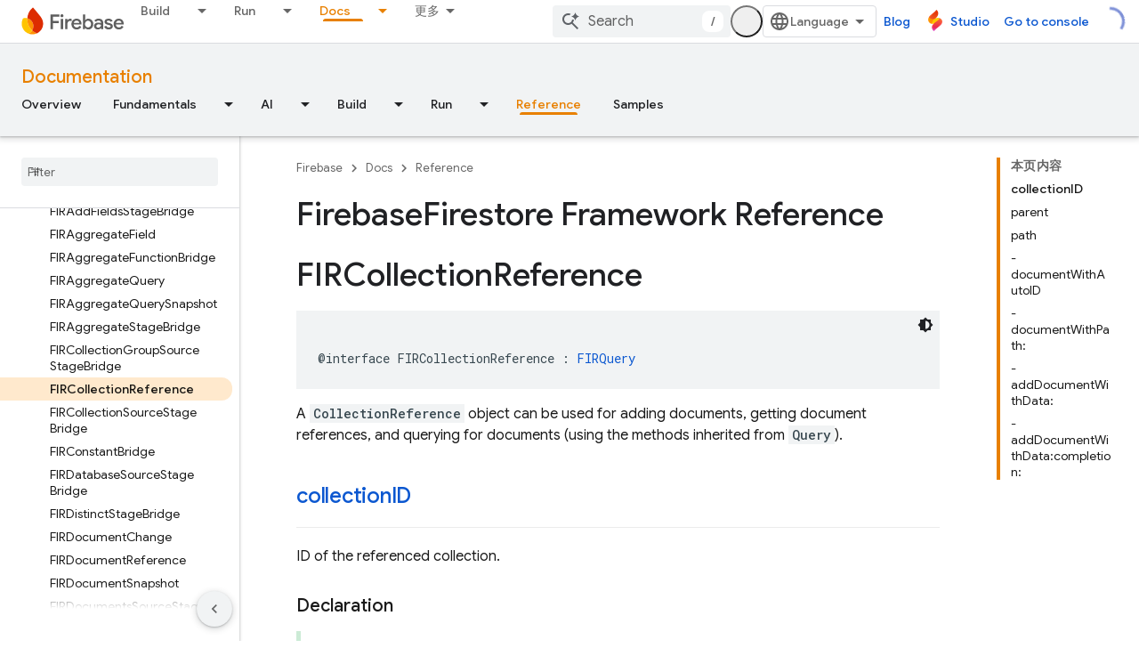

--- FILE ---
content_type: text/javascript
request_url: https://www.gstatic.cn/devrel-devsite/prod/v3df8aae39978de8281d519c083a1ff09816fe422ab8f1bf9f8e360a62fb9949d/firebase/js/devsite_cloudx_track_module__zh_cn.js
body_size: -854
content:
(function(_ds){var window=this;var xZ=function(a){let b;try{b=new URL(a)}catch(c){return!1}return!!b},zZ=function(a){if(!cna.includes(a))throw Error(`Unexpected utm parameter: ${a}`);a=dna[a];try{var b=(new _ds.Rn(window.location.href)).j.get(a.queryKey,"")}catch(d){b=""}if(!b)if(b="",yZ.get("__utmz")!==void 0){a=a.cookieKey;var c=`${yZ.get("__utmz")}`.split("|");for(const d of c)c=d.split("="),c.length===2&&c[0]&&c[0].includes(a)&&(b=c[1]);b||(b="02")}else b="01";return b},fna=function({category:a,action:b,label:c}){return a||
b||c?ena.some(({category:d,action:e,label:f})=>{let g=!1;d&&(g=(d==null?void 0:d.toLowerCase())===(a==null?void 0:a.toLowerCase()));e&&(g=(e==null?void 0:e.toLowerCase())===(b==null?void 0:b.toLowerCase()));f&&(g=(f==null?void 0:f.toLowerCase())===(c==null?void 0:c.toLowerCase()));return g}):!0};var cna="utm_source utm_medium utm_campaign utm_term utm_content utmcontent int_source int_medium int_campaign int_term int_content".split(" "),yZ=new _ds.ai,dna={utm_source:{cookieKey:"utmcsr",queryKey:"utm_source"},utm_medium:{cookieKey:"utmcmd",queryKey:"utm_medium"},utm_campaign:{cookieKey:"utmccn",queryKey:"utm_campaign"},utm_term:{cookieKey:"utmctr",queryKey:"utm_term"},utm_content:{cookieKey:"utmcct",queryKey:"utm_content"},utmcontent:{cookieKey:"utmcct",queryKey:"utmcontent"},int_source:{cookieKey:"utmcsr",
queryKey:"int_source"},int_medium:{cookieKey:"utmcmd",queryKey:"int_medium"},int_campaign:{cookieKey:"utmccn",queryKey:"int_campaign"},int_term:{cookieKey:"utmctr",queryKey:"int_term"},int_content:{cookieKey:"utmcct",queryKey:"int_content"}};var gna=new Map([["https://cloud.google.com/contact",2],["https://console.cloud.google.com/freetrial",1],["https://console.cloud.google.com",3],["https://console.cloud.google.com/expressmode",1]]),hna=["//console.cloud.google.com/freetrial","//console.cloud.google.com/signup","//console.cloud.google.com/expressmode"],ina=function(a){a.j||(a.j=!0,a.eventHandler.listen(document,"click",b=>{(b=AZ(a,b.target,"click"))&&BZ(a,b)}),a.eventHandler.listen(document,"contextmenu",b=>{(b=AZ(a,b.target,"contextmenu"))&&
BZ(a,b)}))},AZ=function(a,b,c){if(b&&b instanceof HTMLAnchorElement){if(c!=="contextmenu"){var d=_ds.Vn(new _ds.Rn(b.href),null).toString();(d=gna.get(d.endsWith("/")?d.slice(0,-1):d))&&_ds.tF(a.cloudtrack,String(d))}if(hna.some(e=>b.href.includes(e)))return b}return b&&b instanceof Node&&b.parentElement?AZ(a,b.parentElement,c):null},BZ=function(a,b){const c=zZ("utm_source"),d=zZ("utm_campaign"),e=zZ("utm_medium"),f=_ds.lw(window.location.href);var g;var h=(g=_ds.hw.get("FACET_EXPERIMENT_IDS_DEVSITE"))!=
null?g:"";var k;g=(k=_ds.hw.get("FACET_EXPERIMENT_IDS_EXPOSED_BOQ"))!=null?k:"";h=_ds.iw(h,g);h=h.length?`[${h.join(", ")}]`:"";var l;g=b.href;k={};k.protocol=(l=k.protocol)==null?void 0:l.toLowerCase();if(k.protocol==="http"||k.protocol==="https")k.protocol==="http"&&(k.rs=!0),delete k.protocol;g&&(new RegExp(/^[a-z]{1}[a-z0-9+.-]*:/i)).test(g)?(l=g.toLowerCase(),l.startsWith("http")&&l.startsWith("https")===!!k.rs?l=g.replace(new RegExp(/^https?/i),`http${k.rs?"":"s"}`):(l=g,l=k.XA?xZ(l)?l:"":l)):
(l=(k.protocol||(k.rs?"http":"https"))+":",g.startsWith(":")&&(g=g.substring(1)),l.toLowerCase().startsWith("http")&&!g.startsWith("//")&&(g=g.startsWith("/")?"/"+g:"//"+g),l+=g,l=k.XA?xZ(l)?l:"":l);l=new URL(l);c&&l.searchParams.set("facet_utm_source",c);d&&l.searchParams.set("facet_utm_campaign",d);e&&l.searchParams.set("facet_utm_medium",e);f&&l.searchParams.set("facet_url",f);h&&l.searchParams.set("facet_id_list",h);_ds.ig(b,_ds.cg(l.toString()).toString());_ds.uF(a.cloudtrack,"utility",{component:"facet",
text:`${c}~~${e}~~${d}~~${h}`,destination:f})},jna=class{constructor({cloudtrack:a}){this.j=!1;this.cloudtrack=a;this.eventHandler=new _ds.u}install(){ina(this)}};var kna=async function(){var a=(await _ds.v()).getConfig();return _ds.A(a,17)},mna=async function(a){var b=lna;const c=await kna();if(c)return(await fetch(`${"https://dlp.googleapis.com/v2/projects/google.com:cloud-web-hats/content:deidentify"}?key=${c}`,{body:JSON.stringify({item:{value:a},deidentifyConfig:{infoTypeTransformations:{transformations:[{primitiveTransformation:{characterMaskConfig:{maskingCharacter:"*"}}}]}},inspectConfig:{minLikelihood:"POSSIBLE",infoTypes:b}}),headers:{"Content-Type":"application/json"},
method:"POST"})).json()};var nna=["https://inthecloud.withgoogle.com/startup/dl-cd.html"],lna=[{name:"FIRST_NAME"},{name:"LAST_NAME"},{name:"EMAIL_ADDRESS"},{name:"CREDIT_CARD_NUMBER"},{name:"DATE_OF_BIRTH"},{name:"DOMAIN_NAME"},{name:"PHONE_NUMBER"},{name:"URL"},{name:"US_SOCIAL_SECURITY_NUMBER"},{name:"IP_ADDRESS"}],ona={bK:"utm_source",wI:"utm_medium",iE:"utm_campaign",HE:"utm_content",jK:"utm_term"},ena=[{category:"page performance"}],pna=function(a){a.eventHandler.listen(document.body,"devsite-analytics-observation",
b=>{b=b.getBrowserEvent().detail;const c={eventSource:"devsite_analytics_observation"};b.action==="pageScroll"||b.action==="pageScrollRaw"?_ds.uF(a.cloudtrack,b.action==="pageScroll"?"page_scroll":"page_scroll_raw",Object.assign({},c,{scrollDepth:b.label||""})):b.category==="profile: communities"||b.label==="Community Widget Callout"?_ds.uF(a.cloudtrack,"interaction",Object.assign({},c,{component:"devsite_my_community",text:b.category==="profile: communities"?b.label:b.action})):b.category==="cookie_bar"?
b.action==="loaded"?_ds.uF(a.cloudtrack,"utility",Object.assign({},c,{component:"cookie_bar",text:"loaded"})):b.action==="status_changed"&&_ds.uF(a.cloudtrack,"utility",Object.assign({},c,{component:"cookie_bar",text:`status_changed: ${b.label}`})):fna(b)||_ds.uF(a.cloudtrack,"interaction_devsite",Object.assign({},c,{category:b.category,action:b.action,label:b.label}))})},qna=function(a){a.eventHandler.listen(document.body,"devsite-analytics-sent-pageview",b=>{const c=b.Hc.detail;b.Hc.detail.event===
"trackPageview"&&_ds.uF(a.cloudtrack,"page_view",{pageName:c.pageName,hostingPlatform:"devsite"})})},rna=function(a){a.eventHandler.listen(document,"cloud-track-search-focus",()=>{_ds.uF(a.cloudtrack,"search_focus")});a.eventHandler.listen(document,"cloud-track-search-input",()=>{_ds.uF(a.cloudtrack,"search_input")});a.eventHandler.listen(document,"cloud-track-search-submit",async b=>{const c=window.location.pathname;var d=b.Hc.detail.query,e=b.Hc.detail.cD;let f="n/a",g="n/a";b="n/a";let h="(unknown)";
if(await DevsiteApp.hasMendelFlagAccess("Cloud","enable_cloud_dlp_service")){const l=[];if(e){var k=e.closest(".devsite-result-item");k instanceof HTMLElement&&(k=k.id,k.includes("partial-query")?h="suggested search":k.includes("other-products")?h="product":k.includes("product")?h="page":k.includes("reference")&&(h="reference"));e=e.closest(".devsite-result-item-link");e instanceof HTMLElement&&(k="",k=Array.from(e.children),k=k.length?k.map(m=>m instanceof HTMLElement?m.innerText:"").join(" "):e.innerText,
h==="suggested search"?(e=CZ(a,k).then(m=>g=m||"(dlp error)"),l.push(e)):(g=k,b=e.getAttribute("href")||"n/a"))}d&&(d=CZ(a,d).then(m=>{f=m||"(dlp error)";f=f.substring(0,100).replace(/([0-9]{5})([0-9]+)/g,"$1[c]")}),l.push(d));await Promise.all(l)}_ds.uF(a.cloudtrack,"search_submit",{searchSuggestionType:h,searchQuery:f,searchSuggestion:g,searchSuggestionUrl:b},{bv:c})})},sna=function(a){a.eventHandler.listen(document.body,"cloudx-personalization-update",b=>{_ds.vF(a.cloudtrack,{Aa:b.Hc.detail.key,
value:b.Hc.detail.value})})},vna=async function(){const a=tna();var b=a.medium;if(a.source&&b){b=nna.map(c=>`[href*="${c}"]`).join(",");b=document.querySelectorAll(b);for(const c of b)c instanceof HTMLAnchorElement&&una(c,a)}},CZ=async function(a,b){if(!b.length)return"";b=await mna(b).catch(c=>{_ds.uF(a.cloudtrack,"error",{errorType:"dlp",errorMessage:JSON.stringify(c)})});return b?b.item.value:(_ds.uF(a.cloudtrack,"error",{errorType:"dlp",errorMessage:"Unable to call DLP"}),null)},tna=function(){var a=
(new URL(window.document.location.href)).searchParams;const b=a.get("utm_source"),c=a.get("utm_medium"),d=a.get("utm_campaign"),e=a.get("utm_content");a=a.get("utm_term");return{source:b,medium:c,campaign:d,content:e,term:a}},una=function(a,b){var c=a.getAttribute("href"),d=b.source,e=b.medium,f=b.campaign,g=b.content;b=b.term;if(c&&d&&e){c=new URL(c);d=[`${"utm_source"}=${d}`,`${"utm_medium"}=${e}`];f&&d.push(`${"utm_campaign"}=${f}`);g&&d.push(`${"utm_content"}=${g}`);b&&d.push(`${"utm_term"}=${b}`);
f=Object.values(ona);for(const [h,k]of Array.from(c.searchParams))g=k,e=h.replace(";",""),f.includes(e)||(g?d.push(`${e}=${g}`):d.push(e));c=`${c.origin}${c.pathname}?${d.join("&")}`;_ds.ig(a,c)}},DZ=class extends _ds.dC{constructor(){super(...arguments);this.userCountry="ZZ";this.cloudtrack=new _ds.yF;this.eventHandler=new _ds.u;this.o=new jna({cloudtrack:this.cloudtrack})}connectedCallback(){super.connectedCallback();this.cloudtrack.wn();this.o.install();pna(this);qna(this);rna(this);sna(this);
let a;const b=(a=document.querySelector(".devsite-debug-info"))==null?void 0:a.getAttribute("render-finish");b&&_ds.uF(this.cloudtrack,"performance",{label:"render-finish",value:b});vna()}disconnectedCallback(){super.disconnectedCallback();_ds.D(this.cloudtrack.eventHandler);_ds.D(this.eventHandler)}};_ds.w([_ds.F({type:String}),_ds.x("design:type",Object)],DZ.prototype,"userCountry",void 0);try{customElements.define("cloudx-track",DZ)}catch(a){console.warn("CloudxTrack",a)};})(_ds_www);
